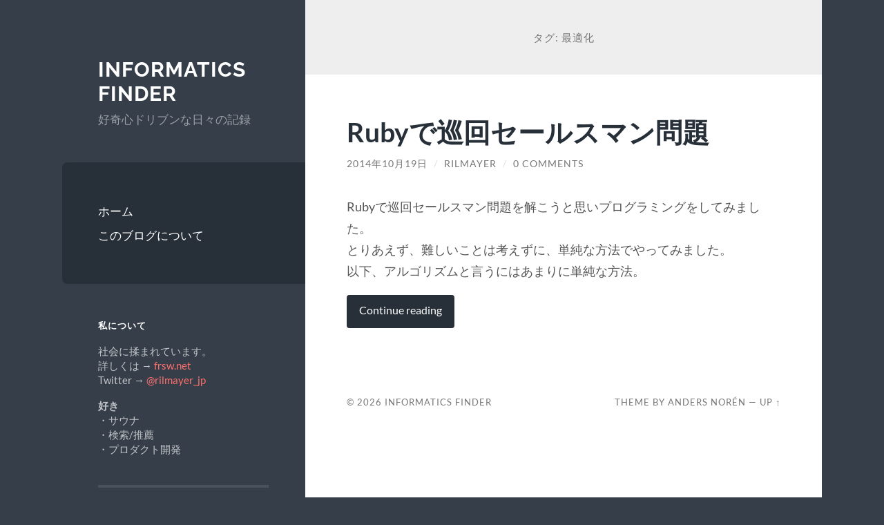

--- FILE ---
content_type: text/html; charset=UTF-8
request_url: http://frsw.net/blog/tag/%E6%9C%80%E9%81%A9%E5%8C%96/
body_size: 8491
content:
<!DOCTYPE html>

<html lang="ja">

	<head>

		<meta charset="UTF-8">
		<meta name="viewport" content="width=device-width, initial-scale=1.0" >

		<link rel="profile" href="http://gmpg.org/xfn/11">

		<title>最適化 &#8211; Informatics Finder</title>
<meta name='robots' content='max-image-preview:large' />
<link rel="alternate" type="application/rss+xml" title="Informatics Finder &raquo; フィード" href="http://frsw.net/blog/feed/" />
<link rel="alternate" type="application/rss+xml" title="Informatics Finder &raquo; コメントフィード" href="http://frsw.net/blog/comments/feed/" />
<link rel="alternate" type="application/rss+xml" title="Informatics Finder &raquo; 最適化 タグのフィード" href="http://frsw.net/blog/tag/%e6%9c%80%e9%81%a9%e5%8c%96/feed/" />
<script type="text/javascript">
/* <![CDATA[ */
window._wpemojiSettings = {"baseUrl":"https:\/\/s.w.org\/images\/core\/emoji\/14.0.0\/72x72\/","ext":".png","svgUrl":"https:\/\/s.w.org\/images\/core\/emoji\/14.0.0\/svg\/","svgExt":".svg","source":{"concatemoji":"http:\/\/frsw.net\/blog\/wp-includes\/js\/wp-emoji-release.min.js?ver=6.4.7"}};
/*! This file is auto-generated */
!function(i,n){var o,s,e;function c(e){try{var t={supportTests:e,timestamp:(new Date).valueOf()};sessionStorage.setItem(o,JSON.stringify(t))}catch(e){}}function p(e,t,n){e.clearRect(0,0,e.canvas.width,e.canvas.height),e.fillText(t,0,0);var t=new Uint32Array(e.getImageData(0,0,e.canvas.width,e.canvas.height).data),r=(e.clearRect(0,0,e.canvas.width,e.canvas.height),e.fillText(n,0,0),new Uint32Array(e.getImageData(0,0,e.canvas.width,e.canvas.height).data));return t.every(function(e,t){return e===r[t]})}function u(e,t,n){switch(t){case"flag":return n(e,"\ud83c\udff3\ufe0f\u200d\u26a7\ufe0f","\ud83c\udff3\ufe0f\u200b\u26a7\ufe0f")?!1:!n(e,"\ud83c\uddfa\ud83c\uddf3","\ud83c\uddfa\u200b\ud83c\uddf3")&&!n(e,"\ud83c\udff4\udb40\udc67\udb40\udc62\udb40\udc65\udb40\udc6e\udb40\udc67\udb40\udc7f","\ud83c\udff4\u200b\udb40\udc67\u200b\udb40\udc62\u200b\udb40\udc65\u200b\udb40\udc6e\u200b\udb40\udc67\u200b\udb40\udc7f");case"emoji":return!n(e,"\ud83e\udef1\ud83c\udffb\u200d\ud83e\udef2\ud83c\udfff","\ud83e\udef1\ud83c\udffb\u200b\ud83e\udef2\ud83c\udfff")}return!1}function f(e,t,n){var r="undefined"!=typeof WorkerGlobalScope&&self instanceof WorkerGlobalScope?new OffscreenCanvas(300,150):i.createElement("canvas"),a=r.getContext("2d",{willReadFrequently:!0}),o=(a.textBaseline="top",a.font="600 32px Arial",{});return e.forEach(function(e){o[e]=t(a,e,n)}),o}function t(e){var t=i.createElement("script");t.src=e,t.defer=!0,i.head.appendChild(t)}"undefined"!=typeof Promise&&(o="wpEmojiSettingsSupports",s=["flag","emoji"],n.supports={everything:!0,everythingExceptFlag:!0},e=new Promise(function(e){i.addEventListener("DOMContentLoaded",e,{once:!0})}),new Promise(function(t){var n=function(){try{var e=JSON.parse(sessionStorage.getItem(o));if("object"==typeof e&&"number"==typeof e.timestamp&&(new Date).valueOf()<e.timestamp+604800&&"object"==typeof e.supportTests)return e.supportTests}catch(e){}return null}();if(!n){if("undefined"!=typeof Worker&&"undefined"!=typeof OffscreenCanvas&&"undefined"!=typeof URL&&URL.createObjectURL&&"undefined"!=typeof Blob)try{var e="postMessage("+f.toString()+"("+[JSON.stringify(s),u.toString(),p.toString()].join(",")+"));",r=new Blob([e],{type:"text/javascript"}),a=new Worker(URL.createObjectURL(r),{name:"wpTestEmojiSupports"});return void(a.onmessage=function(e){c(n=e.data),a.terminate(),t(n)})}catch(e){}c(n=f(s,u,p))}t(n)}).then(function(e){for(var t in e)n.supports[t]=e[t],n.supports.everything=n.supports.everything&&n.supports[t],"flag"!==t&&(n.supports.everythingExceptFlag=n.supports.everythingExceptFlag&&n.supports[t]);n.supports.everythingExceptFlag=n.supports.everythingExceptFlag&&!n.supports.flag,n.DOMReady=!1,n.readyCallback=function(){n.DOMReady=!0}}).then(function(){return e}).then(function(){var e;n.supports.everything||(n.readyCallback(),(e=n.source||{}).concatemoji?t(e.concatemoji):e.wpemoji&&e.twemoji&&(t(e.twemoji),t(e.wpemoji)))}))}((window,document),window._wpemojiSettings);
/* ]]> */
</script>
<style id='wp-emoji-styles-inline-css' type='text/css'>

	img.wp-smiley, img.emoji {
		display: inline !important;
		border: none !important;
		box-shadow: none !important;
		height: 1em !important;
		width: 1em !important;
		margin: 0 0.07em !important;
		vertical-align: -0.1em !important;
		background: none !important;
		padding: 0 !important;
	}
</style>
<link rel='stylesheet' id='wp-block-library-css' href='http://frsw.net/blog/wp-includes/css/dist/block-library/style.min.css?ver=6.4.7' type='text/css' media='all' />
<style id='classic-theme-styles-inline-css' type='text/css'>
/*! This file is auto-generated */
.wp-block-button__link{color:#fff;background-color:#32373c;border-radius:9999px;box-shadow:none;text-decoration:none;padding:calc(.667em + 2px) calc(1.333em + 2px);font-size:1.125em}.wp-block-file__button{background:#32373c;color:#fff;text-decoration:none}
</style>
<style id='global-styles-inline-css' type='text/css'>
body{--wp--preset--color--black: #272F38;--wp--preset--color--cyan-bluish-gray: #abb8c3;--wp--preset--color--white: #fff;--wp--preset--color--pale-pink: #f78da7;--wp--preset--color--vivid-red: #cf2e2e;--wp--preset--color--luminous-vivid-orange: #ff6900;--wp--preset--color--luminous-vivid-amber: #fcb900;--wp--preset--color--light-green-cyan: #7bdcb5;--wp--preset--color--vivid-green-cyan: #00d084;--wp--preset--color--pale-cyan-blue: #8ed1fc;--wp--preset--color--vivid-cyan-blue: #0693e3;--wp--preset--color--vivid-purple: #9b51e0;--wp--preset--color--accent: #FF706C;--wp--preset--color--dark-gray: #444;--wp--preset--color--medium-gray: #666;--wp--preset--color--light-gray: #888;--wp--preset--gradient--vivid-cyan-blue-to-vivid-purple: linear-gradient(135deg,rgba(6,147,227,1) 0%,rgb(155,81,224) 100%);--wp--preset--gradient--light-green-cyan-to-vivid-green-cyan: linear-gradient(135deg,rgb(122,220,180) 0%,rgb(0,208,130) 100%);--wp--preset--gradient--luminous-vivid-amber-to-luminous-vivid-orange: linear-gradient(135deg,rgba(252,185,0,1) 0%,rgba(255,105,0,1) 100%);--wp--preset--gradient--luminous-vivid-orange-to-vivid-red: linear-gradient(135deg,rgba(255,105,0,1) 0%,rgb(207,46,46) 100%);--wp--preset--gradient--very-light-gray-to-cyan-bluish-gray: linear-gradient(135deg,rgb(238,238,238) 0%,rgb(169,184,195) 100%);--wp--preset--gradient--cool-to-warm-spectrum: linear-gradient(135deg,rgb(74,234,220) 0%,rgb(151,120,209) 20%,rgb(207,42,186) 40%,rgb(238,44,130) 60%,rgb(251,105,98) 80%,rgb(254,248,76) 100%);--wp--preset--gradient--blush-light-purple: linear-gradient(135deg,rgb(255,206,236) 0%,rgb(152,150,240) 100%);--wp--preset--gradient--blush-bordeaux: linear-gradient(135deg,rgb(254,205,165) 0%,rgb(254,45,45) 50%,rgb(107,0,62) 100%);--wp--preset--gradient--luminous-dusk: linear-gradient(135deg,rgb(255,203,112) 0%,rgb(199,81,192) 50%,rgb(65,88,208) 100%);--wp--preset--gradient--pale-ocean: linear-gradient(135deg,rgb(255,245,203) 0%,rgb(182,227,212) 50%,rgb(51,167,181) 100%);--wp--preset--gradient--electric-grass: linear-gradient(135deg,rgb(202,248,128) 0%,rgb(113,206,126) 100%);--wp--preset--gradient--midnight: linear-gradient(135deg,rgb(2,3,129) 0%,rgb(40,116,252) 100%);--wp--preset--font-size--small: 16px;--wp--preset--font-size--medium: 20px;--wp--preset--font-size--large: 24px;--wp--preset--font-size--x-large: 42px;--wp--preset--font-size--regular: 18px;--wp--preset--font-size--larger: 32px;--wp--preset--spacing--20: 0.44rem;--wp--preset--spacing--30: 0.67rem;--wp--preset--spacing--40: 1rem;--wp--preset--spacing--50: 1.5rem;--wp--preset--spacing--60: 2.25rem;--wp--preset--spacing--70: 3.38rem;--wp--preset--spacing--80: 5.06rem;--wp--preset--shadow--natural: 6px 6px 9px rgba(0, 0, 0, 0.2);--wp--preset--shadow--deep: 12px 12px 50px rgba(0, 0, 0, 0.4);--wp--preset--shadow--sharp: 6px 6px 0px rgba(0, 0, 0, 0.2);--wp--preset--shadow--outlined: 6px 6px 0px -3px rgba(255, 255, 255, 1), 6px 6px rgba(0, 0, 0, 1);--wp--preset--shadow--crisp: 6px 6px 0px rgba(0, 0, 0, 1);}:where(.is-layout-flex){gap: 0.5em;}:where(.is-layout-grid){gap: 0.5em;}body .is-layout-flow > .alignleft{float: left;margin-inline-start: 0;margin-inline-end: 2em;}body .is-layout-flow > .alignright{float: right;margin-inline-start: 2em;margin-inline-end: 0;}body .is-layout-flow > .aligncenter{margin-left: auto !important;margin-right: auto !important;}body .is-layout-constrained > .alignleft{float: left;margin-inline-start: 0;margin-inline-end: 2em;}body .is-layout-constrained > .alignright{float: right;margin-inline-start: 2em;margin-inline-end: 0;}body .is-layout-constrained > .aligncenter{margin-left: auto !important;margin-right: auto !important;}body .is-layout-constrained > :where(:not(.alignleft):not(.alignright):not(.alignfull)){max-width: var(--wp--style--global--content-size);margin-left: auto !important;margin-right: auto !important;}body .is-layout-constrained > .alignwide{max-width: var(--wp--style--global--wide-size);}body .is-layout-flex{display: flex;}body .is-layout-flex{flex-wrap: wrap;align-items: center;}body .is-layout-flex > *{margin: 0;}body .is-layout-grid{display: grid;}body .is-layout-grid > *{margin: 0;}:where(.wp-block-columns.is-layout-flex){gap: 2em;}:where(.wp-block-columns.is-layout-grid){gap: 2em;}:where(.wp-block-post-template.is-layout-flex){gap: 1.25em;}:where(.wp-block-post-template.is-layout-grid){gap: 1.25em;}.has-black-color{color: var(--wp--preset--color--black) !important;}.has-cyan-bluish-gray-color{color: var(--wp--preset--color--cyan-bluish-gray) !important;}.has-white-color{color: var(--wp--preset--color--white) !important;}.has-pale-pink-color{color: var(--wp--preset--color--pale-pink) !important;}.has-vivid-red-color{color: var(--wp--preset--color--vivid-red) !important;}.has-luminous-vivid-orange-color{color: var(--wp--preset--color--luminous-vivid-orange) !important;}.has-luminous-vivid-amber-color{color: var(--wp--preset--color--luminous-vivid-amber) !important;}.has-light-green-cyan-color{color: var(--wp--preset--color--light-green-cyan) !important;}.has-vivid-green-cyan-color{color: var(--wp--preset--color--vivid-green-cyan) !important;}.has-pale-cyan-blue-color{color: var(--wp--preset--color--pale-cyan-blue) !important;}.has-vivid-cyan-blue-color{color: var(--wp--preset--color--vivid-cyan-blue) !important;}.has-vivid-purple-color{color: var(--wp--preset--color--vivid-purple) !important;}.has-black-background-color{background-color: var(--wp--preset--color--black) !important;}.has-cyan-bluish-gray-background-color{background-color: var(--wp--preset--color--cyan-bluish-gray) !important;}.has-white-background-color{background-color: var(--wp--preset--color--white) !important;}.has-pale-pink-background-color{background-color: var(--wp--preset--color--pale-pink) !important;}.has-vivid-red-background-color{background-color: var(--wp--preset--color--vivid-red) !important;}.has-luminous-vivid-orange-background-color{background-color: var(--wp--preset--color--luminous-vivid-orange) !important;}.has-luminous-vivid-amber-background-color{background-color: var(--wp--preset--color--luminous-vivid-amber) !important;}.has-light-green-cyan-background-color{background-color: var(--wp--preset--color--light-green-cyan) !important;}.has-vivid-green-cyan-background-color{background-color: var(--wp--preset--color--vivid-green-cyan) !important;}.has-pale-cyan-blue-background-color{background-color: var(--wp--preset--color--pale-cyan-blue) !important;}.has-vivid-cyan-blue-background-color{background-color: var(--wp--preset--color--vivid-cyan-blue) !important;}.has-vivid-purple-background-color{background-color: var(--wp--preset--color--vivid-purple) !important;}.has-black-border-color{border-color: var(--wp--preset--color--black) !important;}.has-cyan-bluish-gray-border-color{border-color: var(--wp--preset--color--cyan-bluish-gray) !important;}.has-white-border-color{border-color: var(--wp--preset--color--white) !important;}.has-pale-pink-border-color{border-color: var(--wp--preset--color--pale-pink) !important;}.has-vivid-red-border-color{border-color: var(--wp--preset--color--vivid-red) !important;}.has-luminous-vivid-orange-border-color{border-color: var(--wp--preset--color--luminous-vivid-orange) !important;}.has-luminous-vivid-amber-border-color{border-color: var(--wp--preset--color--luminous-vivid-amber) !important;}.has-light-green-cyan-border-color{border-color: var(--wp--preset--color--light-green-cyan) !important;}.has-vivid-green-cyan-border-color{border-color: var(--wp--preset--color--vivid-green-cyan) !important;}.has-pale-cyan-blue-border-color{border-color: var(--wp--preset--color--pale-cyan-blue) !important;}.has-vivid-cyan-blue-border-color{border-color: var(--wp--preset--color--vivid-cyan-blue) !important;}.has-vivid-purple-border-color{border-color: var(--wp--preset--color--vivid-purple) !important;}.has-vivid-cyan-blue-to-vivid-purple-gradient-background{background: var(--wp--preset--gradient--vivid-cyan-blue-to-vivid-purple) !important;}.has-light-green-cyan-to-vivid-green-cyan-gradient-background{background: var(--wp--preset--gradient--light-green-cyan-to-vivid-green-cyan) !important;}.has-luminous-vivid-amber-to-luminous-vivid-orange-gradient-background{background: var(--wp--preset--gradient--luminous-vivid-amber-to-luminous-vivid-orange) !important;}.has-luminous-vivid-orange-to-vivid-red-gradient-background{background: var(--wp--preset--gradient--luminous-vivid-orange-to-vivid-red) !important;}.has-very-light-gray-to-cyan-bluish-gray-gradient-background{background: var(--wp--preset--gradient--very-light-gray-to-cyan-bluish-gray) !important;}.has-cool-to-warm-spectrum-gradient-background{background: var(--wp--preset--gradient--cool-to-warm-spectrum) !important;}.has-blush-light-purple-gradient-background{background: var(--wp--preset--gradient--blush-light-purple) !important;}.has-blush-bordeaux-gradient-background{background: var(--wp--preset--gradient--blush-bordeaux) !important;}.has-luminous-dusk-gradient-background{background: var(--wp--preset--gradient--luminous-dusk) !important;}.has-pale-ocean-gradient-background{background: var(--wp--preset--gradient--pale-ocean) !important;}.has-electric-grass-gradient-background{background: var(--wp--preset--gradient--electric-grass) !important;}.has-midnight-gradient-background{background: var(--wp--preset--gradient--midnight) !important;}.has-small-font-size{font-size: var(--wp--preset--font-size--small) !important;}.has-medium-font-size{font-size: var(--wp--preset--font-size--medium) !important;}.has-large-font-size{font-size: var(--wp--preset--font-size--large) !important;}.has-x-large-font-size{font-size: var(--wp--preset--font-size--x-large) !important;}
.wp-block-navigation a:where(:not(.wp-element-button)){color: inherit;}
:where(.wp-block-post-template.is-layout-flex){gap: 1.25em;}:where(.wp-block-post-template.is-layout-grid){gap: 1.25em;}
:where(.wp-block-columns.is-layout-flex){gap: 2em;}:where(.wp-block-columns.is-layout-grid){gap: 2em;}
.wp-block-pullquote{font-size: 1.5em;line-height: 1.6;}
</style>
<link rel='stylesheet' id='wilson_fonts-css' href='http://frsw.net/blog/wp-content/themes/wilson/assets/css/fonts.css?ver=6.4.7' type='text/css' media='all' />
<link rel='stylesheet' id='wilson_style-css' href='http://frsw.net/blog/wp-content/themes/wilson/style.css?ver=2.1.2' type='text/css' media='all' />
<link rel='stylesheet' id='amazonjs-css' href='http://frsw.net/blog/wp-content/plugins/amazonjs/css/amazonjs.css?ver=0.10' type='text/css' media='all' />
<script type="text/javascript" src="http://frsw.net/blog/wp-includes/js/jquery/jquery.min.js?ver=3.7.1" id="jquery-core-js"></script>
<script type="text/javascript" src="http://frsw.net/blog/wp-includes/js/jquery/jquery-migrate.min.js?ver=3.4.1" id="jquery-migrate-js"></script>
<script type="text/javascript" src="http://frsw.net/blog/wp-content/themes/wilson/assets/js/global.js?ver=2.1.2" id="wilson_global-js"></script>
<link rel="https://api.w.org/" href="http://frsw.net/blog/wp-json/" /><link rel="alternate" type="application/json" href="http://frsw.net/blog/wp-json/wp/v2/tags/24" /><link rel="EditURI" type="application/rsd+xml" title="RSD" href="http://frsw.net/blog/xmlrpc.php?rsd" />
<meta name="generator" content="WordPress 6.4.7" />

<!-- BEGIN: WP Social Bookmarking Light HEAD --><script>
    (function (d, s, id) {
        var js, fjs = d.getElementsByTagName(s)[0];
        if (d.getElementById(id)) return;
        js = d.createElement(s);
        js.id = id;
        js.src = "//connect.facebook.net/ja_JP/sdk.js#xfbml=1&version=v2.7";
        fjs.parentNode.insertBefore(js, fjs);
    }(document, 'script', 'facebook-jssdk'));
</script>
<style type="text/css">.wp_social_bookmarking_light{
    border: 0 !important;
    padding: 10px 0 20px 0 !important;
    margin: 0 !important;
}
.wp_social_bookmarking_light div{
    float: left !important;
    border: 0 !important;
    padding: 0 !important;
    margin: 0 5px 0px 0 !important;
    min-height: 30px !important;
    line-height: 18px !important;
    text-indent: 0 !important;
}
.wp_social_bookmarking_light img{
    border: 0 !important;
    padding: 0;
    margin: 0;
    vertical-align: top !important;
}
.wp_social_bookmarking_light_clear{
    clear: both !important;
}
#fb-root{
    display: none;
}
.wsbl_facebook_like iframe{
    max-width: none !important;
}
.wsbl_pinterest a{
    border: 0px !important;
}
</style>
<!-- END: WP Social Bookmarking Light HEAD -->
<link rel="icon" href="http://frsw.net/blog/wp-content/uploads/2021/05/cropped-my_icon-32x32.jpeg" sizes="32x32" />
<link rel="icon" href="http://frsw.net/blog/wp-content/uploads/2021/05/cropped-my_icon-192x192.jpeg" sizes="192x192" />
<link rel="apple-touch-icon" href="http://frsw.net/blog/wp-content/uploads/2021/05/cropped-my_icon-180x180.jpeg" />
<meta name="msapplication-TileImage" content="http://frsw.net/blog/wp-content/uploads/2021/05/cropped-my_icon-270x270.jpeg" />

	</head>
	
	<body class="archive tag tag-24">

		
		<a class="skip-link button" href="#site-content">Skip to the content</a>
	
		<div class="wrapper">
	
			<header class="sidebar" id="site-header">
							
				<div class="blog-header">

									
						<div class="blog-info">
						
															<div class="blog-title">
									<a href="http://frsw.net/blog" rel="home">Informatics Finder</a>
								</div>
														
															<p class="blog-description">好奇心ドリブンな日々の記録</p>
													
						</div><!-- .blog-info -->
						
					
				</div><!-- .blog-header -->
				
				<div class="nav-toggle toggle">
				
					<p>
						<span class="show">Show menu</span>
						<span class="hide">Hide menu</span>
					</p>
				
					<div class="bars">
							
						<div class="bar"></div>
						<div class="bar"></div>
						<div class="bar"></div>
						
						<div class="clear"></div>
						
					</div><!-- .bars -->
				
				</div><!-- .nav-toggle -->
				
				<div class="blog-menu">
			
					<ul class="navigation">
					
						<li id="menu-item-282" class="menu-item menu-item-type-custom menu-item-object-custom menu-item-home menu-item-282"><a href="http://frsw.net/blog/">ホーム</a></li>
<li id="menu-item-281" class="menu-item menu-item-type-post_type menu-item-object-page menu-item-281"><a href="http://frsw.net/blog/%e3%81%93%e3%81%ae%e3%83%96%e3%83%ad%e3%82%b0%e3%81%ae%e8%91%97%e8%80%85/">このブログについて</a></li>
												
					</ul><!-- .navigation -->
				</div><!-- .blog-menu -->
				
				<div class="mobile-menu">
						 
					<ul class="navigation">
					
						<li class="menu-item menu-item-type-custom menu-item-object-custom menu-item-home menu-item-282"><a href="http://frsw.net/blog/">ホーム</a></li>
<li class="menu-item menu-item-type-post_type menu-item-object-page menu-item-281"><a href="http://frsw.net/blog/%e3%81%93%e3%81%ae%e3%83%96%e3%83%ad%e3%82%b0%e3%81%ae%e8%91%97%e8%80%85/">このブログについて</a></li>
						
					</ul>
					 
				</div><!-- .mobile-menu -->
				
				
					<div class="widgets" role="complementary">
					
						<div id="custom_html-2" class="widget_text widget widget_custom_html"><div class="widget_text widget-content"><h3 class="widget-title">私について</h3><div class="textwidget custom-html-widget">社会に揉まれています。<br>
詳しくは → <a href="http://frsw.net/">frsw.net</a><br>
Twitter → <a href="https://twitter.com/rilmayer_jp">@rilmayer_jp</a><br>
<br>
<b>好き</b>
<br>
・サウナ<br>
・検索/推薦<br>
・プロダクト開発<br>
</div></div></div><div id="categories-3" class="widget widget_categories"><div class="widget-content"><h3 class="widget-title">カテゴリー</h3>
			<ul>
					<li class="cat-item cat-item-30"><a href="http://frsw.net/blog/category/information_technology/python/">python</a>
</li>
	<li class="cat-item cat-item-10"><a href="http://frsw.net/blog/category/information_technology/ruby/">Ruby</a>
</li>
	<li class="cat-item cat-item-32"><a href="http://frsw.net/blog/category/information_technology/unity/">UNITY</a>
</li>
	<li class="cat-item cat-item-27"><a href="http://frsw.net/blog/category/information_technology/vba/">VBA</a>
</li>
	<li class="cat-item cat-item-4"><a href="http://frsw.net/blog/category/information_technology/">プログラミング関係</a>
</li>
	<li class="cat-item cat-item-3"><a href="http://frsw.net/blog/category/informatics/library-and-information-science/">図書館情報学</a>
</li>
	<li class="cat-item cat-item-16"><a href="http://frsw.net/blog/category/informatics/">情報学</a>
</li>
	<li class="cat-item cat-item-5"><a href="http://frsw.net/blog/category/travel/">旅行</a>
</li>
	<li class="cat-item cat-item-6"><a href="http://frsw.net/blog/category/usual/">日々の徒然</a>
</li>
	<li class="cat-item cat-item-17"><a href="http://frsw.net/blog/category/%e6%9b%b8%e8%a9%95/">書評</a>
</li>
	<li class="cat-item cat-item-1"><a href="http://frsw.net/blog/category/%e6%9c%aa%e5%88%86%e9%a1%9e/">未分類</a>
</li>
	<li class="cat-item cat-item-43"><a href="http://frsw.net/blog/category/information_technology/%e7%92%b0%e5%a2%83%e6%a7%8b%e7%af%89/">環境構築</a>
</li>
	<li class="cat-item cat-item-19"><a href="http://frsw.net/blog/category/informatics/social-informatics/">社会情報学</a>
</li>
	<li class="cat-item cat-item-7"><a href="http://frsw.net/blog/category/%e7%b5%b1%e8%a8%88%e3%83%bb%e8%a7%a3%e6%9e%90/">統計・解析</a>
</li>
	<li class="cat-item cat-item-8"><a href="http://frsw.net/blog/category/%e8%ab%96%e6%96%87%e7%b4%b9%e4%bb%8b/">論文紹介</a>
</li>
			</ul>

			</div></div><div id="tag_cloud-3" class="widget widget_tag_cloud"><div class="widget-content"><h3 class="widget-title">タグ</h3><div class="tagcloud"><a href="http://frsw.net/blog/tag/100de%e5%90%8d%e8%91%97/" class="tag-cloud-link tag-link-54 tag-link-position-1" style="font-size: 12.581818181818pt;" aria-label="100de名著 (2個の項目)">100de名著</a>
<a href="http://frsw.net/blog/tag/centos/" class="tag-cloud-link tag-link-45 tag-link-position-2" style="font-size: 12.581818181818pt;" aria-label="CentOS (2個の項目)">CentOS</a>
<a href="http://frsw.net/blog/tag/d%e3%83%bb%e3%82%ab%e3%83%bc%e3%83%8d%e3%82%ae%e3%83%bc/" class="tag-cloud-link tag-link-40 tag-link-position-3" style="font-size: 8pt;" aria-label="D・カーネギー (1個の項目)">D・カーネギー</a>
<a href="http://frsw.net/blog/tag/nri/" class="tag-cloud-link tag-link-48 tag-link-position-4" style="font-size: 8pt;" aria-label="NRI (1個の項目)">NRI</a>
<a href="http://frsw.net/blog/tag/python/" class="tag-cloud-link tag-link-38 tag-link-position-5" style="font-size: 15.636363636364pt;" aria-label="Python (3個の項目)">Python</a>
<a href="http://frsw.net/blog/tag/ruby-2/" class="tag-cloud-link tag-link-22 tag-link-position-6" style="font-size: 22pt;" aria-label="ruby (6個の項目)">ruby</a>
<a href="http://frsw.net/blog/tag/rubygems/" class="tag-cloud-link tag-link-29 tag-link-position-7" style="font-size: 8pt;" aria-label="RubyGems (1個の項目)">RubyGems</a>
<a href="http://frsw.net/blog/tag/ted/" class="tag-cloud-link tag-link-25 tag-link-position-8" style="font-size: 18.181818181818pt;" aria-label="TED (4個の項目)">TED</a>
<a href="http://frsw.net/blog/tag/unity/" class="tag-cloud-link tag-link-33 tag-link-position-9" style="font-size: 8pt;" aria-label="UNITY (1個の項目)">UNITY</a>
<a href="http://frsw.net/blog/tag/vba/" class="tag-cloud-link tag-link-28 tag-link-position-10" style="font-size: 8pt;" aria-label="VBA (1個の項目)">VBA</a>
<a href="http://frsw.net/blog/tag/web%e3%82%b5%e3%82%a4%e3%83%88/" class="tag-cloud-link tag-link-51 tag-link-position-11" style="font-size: 8pt;" aria-label="Webサイト (1個の項目)">Webサイト</a>
<a href="http://frsw.net/blog/tag/%e3%80%8e%e9%81%93%e3%81%af%e9%96%8b%e3%81%91%e3%82%8b%e3%80%8f/" class="tag-cloud-link tag-link-39 tag-link-position-12" style="font-size: 8pt;" aria-label="『道は開ける』 (1個の項目)">『道は開ける』</a>
<a href="http://frsw.net/blog/tag/%e3%82%a2%e3%82%af%e3%82%bb%e3%82%b9%e8%a7%a3%e6%9e%90/" class="tag-cloud-link tag-link-50 tag-link-position-13" style="font-size: 8pt;" aria-label="アクセス解析 (1個の項目)">アクセス解析</a>
<a href="http://frsw.net/blog/tag/%e3%82%a2%e3%83%bc%e3%83%93%e3%83%b3%e3%82%b8%e3%83%a3%e3%83%bc%e3%83%bb%e3%82%a4%e3%83%b3%e3%82%b9%e3%83%86%e3%82%a3%e3%83%81%e3%83%a5%e3%83%bc%e3%83%88/" class="tag-cloud-link tag-link-42 tag-link-position-14" style="font-size: 8pt;" aria-label="アービンジャー・インスティチュート (1個の項目)">アービンジャー・インスティチュート</a>
<a href="http://frsw.net/blog/tag/%e3%82%a8%e3%83%b3%e3%82%b8%e3%83%8b%e3%82%a2/" class="tag-cloud-link tag-link-37 tag-link-position-15" style="font-size: 8pt;" aria-label="エンジニア (1個の項目)">エンジニア</a>
<a href="http://frsw.net/blog/tag/%e3%83%87%e3%83%bc%e3%82%bf%e5%88%86%e6%9e%90/" class="tag-cloud-link tag-link-36 tag-link-position-16" style="font-size: 8pt;" aria-label="データ分析 (1個の項目)">データ分析</a>
<a href="http://frsw.net/blog/tag/%e3%83%87%e3%83%bc%e3%82%bf%e5%88%86%e6%9e%90%e3%81%a8%e3%83%87%e3%83%bc%e3%82%bf%e3%82%b5%e3%82%a4%e3%82%a8%e3%83%b3%e3%82%b9/" class="tag-cloud-link tag-link-46 tag-link-position-17" style="font-size: 8pt;" aria-label="データ分析とデータサイエンス (1個の項目)">データ分析とデータサイエンス</a>
<a href="http://frsw.net/blog/tag/%e3%83%8f%e3%83%83%e3%82%ab%e3%82%bd%e3%83%b3/" class="tag-cloud-link tag-link-49 tag-link-position-18" style="font-size: 12.581818181818pt;" aria-label="ハッカソン (2個の項目)">ハッカソン</a>
<a href="http://frsw.net/blog/tag/%e3%83%9a%e3%83%b3%e3%82%bf%e3%83%96/" class="tag-cloud-link tag-link-21 tag-link-position-19" style="font-size: 8pt;" aria-label="ペンタブ (1個の項目)">ペンタブ</a>
<a href="http://frsw.net/blog/tag/%e3%83%ac%e3%83%9d%e3%83%bc%e3%83%88/" class="tag-cloud-link tag-link-53 tag-link-position-20" style="font-size: 8pt;" aria-label="レポート (1個の項目)">レポート</a>
<a href="http://frsw.net/blog/tag/%e5%9b%b3%e6%9b%b8%e9%a4%a8%e6%83%85%e5%a0%b1%e5%ad%a6/" class="tag-cloud-link tag-link-26 tag-link-position-21" style="font-size: 8pt;" aria-label="図書館情報学 (1個の項目)">図書館情報学</a>
<a href="http://frsw.net/blog/tag/%e5%b7%a1%e5%9b%9e%e3%82%bb%e3%83%bc%e3%83%ab%e3%82%b9%e3%83%9e%e3%83%b3%e5%95%8f%e9%a1%8c/" class="tag-cloud-link tag-link-23 tag-link-position-22" style="font-size: 8pt;" aria-label="巡回セールスマン問題 (1個の項目)">巡回セールスマン問題</a>
<a href="http://frsw.net/blog/tag/%e6%9c%80%e9%81%a9%e5%8c%96/" class="tag-cloud-link tag-link-24 tag-link-position-23" style="font-size: 8pt;" aria-label="最適化 (1個の項目)">最適化</a>
<a href="http://frsw.net/blog/tag/%e7%92%b0%e5%a2%83%e6%a7%8b%e7%af%89/" class="tag-cloud-link tag-link-44 tag-link-position-24" style="font-size: 8pt;" aria-label="環境構築 (1個の項目)">環境構築</a>
<a href="http://frsw.net/blog/tag/%e7%b5%b1%e8%a8%88/" class="tag-cloud-link tag-link-52 tag-link-position-25" style="font-size: 8pt;" aria-label="統計 (1個の項目)">統計</a>
<a href="http://frsw.net/blog/tag/%e8%87%aa%e5%b7%b1%e5%95%93%e7%99%ba/" class="tag-cloud-link tag-link-41 tag-link-position-26" style="font-size: 8pt;" aria-label="自己啓発 (1個の項目)">自己啓発</a>
<a href="http://frsw.net/blog/tag/%e8%aa%ad%e6%9b%b8/" class="tag-cloud-link tag-link-34 tag-link-position-27" style="font-size: 8pt;" aria-label="読書 (1個の項目)">読書</a>
<a href="http://frsw.net/blog/tag/%e8%ab%96%e6%96%87/" class="tag-cloud-link tag-link-47 tag-link-position-28" style="font-size: 8pt;" aria-label="論文 (1個の項目)">論文</a></div>
</div></div><div id="archives-2" class="widget widget_archive"><div class="widget-content"><h3 class="widget-title">アーカイブ</h3>		<label class="screen-reader-text" for="archives-dropdown-2">アーカイブ</label>
		<select id="archives-dropdown-2" name="archive-dropdown">
			
			<option value="">月を選択</option>
				<option value='http://frsw.net/blog/2024/08/'> 2024年8月 </option>
	<option value='http://frsw.net/blog/2024/03/'> 2024年3月 </option>
	<option value='http://frsw.net/blog/2023/11/'> 2023年11月 </option>
	<option value='http://frsw.net/blog/2023/01/'> 2023年1月 </option>
	<option value='http://frsw.net/blog/2021/05/'> 2021年5月 </option>
	<option value='http://frsw.net/blog/2020/01/'> 2020年1月 </option>
	<option value='http://frsw.net/blog/2019/12/'> 2019年12月 </option>
	<option value='http://frsw.net/blog/2019/04/'> 2019年4月 </option>
	<option value='http://frsw.net/blog/2018/04/'> 2018年4月 </option>
	<option value='http://frsw.net/blog/2018/03/'> 2018年3月 </option>
	<option value='http://frsw.net/blog/2018/01/'> 2018年1月 </option>
	<option value='http://frsw.net/blog/2017/10/'> 2017年10月 </option>
	<option value='http://frsw.net/blog/2017/08/'> 2017年8月 </option>
	<option value='http://frsw.net/blog/2017/04/'> 2017年4月 </option>
	<option value='http://frsw.net/blog/2016/11/'> 2016年11月 </option>
	<option value='http://frsw.net/blog/2016/08/'> 2016年8月 </option>
	<option value='http://frsw.net/blog/2016/07/'> 2016年7月 </option>
	<option value='http://frsw.net/blog/2016/06/'> 2016年6月 </option>
	<option value='http://frsw.net/blog/2016/05/'> 2016年5月 </option>
	<option value='http://frsw.net/blog/2016/04/'> 2016年4月 </option>
	<option value='http://frsw.net/blog/2016/02/'> 2016年2月 </option>
	<option value='http://frsw.net/blog/2016/01/'> 2016年1月 </option>
	<option value='http://frsw.net/blog/2015/11/'> 2015年11月 </option>
	<option value='http://frsw.net/blog/2015/10/'> 2015年10月 </option>
	<option value='http://frsw.net/blog/2015/09/'> 2015年9月 </option>
	<option value='http://frsw.net/blog/2015/07/'> 2015年7月 </option>
	<option value='http://frsw.net/blog/2015/01/'> 2015年1月 </option>
	<option value='http://frsw.net/blog/2014/12/'> 2014年12月 </option>
	<option value='http://frsw.net/blog/2014/10/'> 2014年10月 </option>
	<option value='http://frsw.net/blog/2014/09/'> 2014年9月 </option>
	<option value='http://frsw.net/blog/2014/05/'> 2014年5月 </option>
	<option value='http://frsw.net/blog/2014/03/'> 2014年3月 </option>
	<option value='http://frsw.net/blog/2014/02/'> 2014年2月 </option>
	<option value='http://frsw.net/blog/2014/01/'> 2014年1月 </option>
	<option value='http://frsw.net/blog/2013/12/'> 2013年12月 </option>
	<option value='http://frsw.net/blog/2013/11/'> 2013年11月 </option>
	<option value='http://frsw.net/blog/2013/07/'> 2013年7月 </option>
	<option value='http://frsw.net/blog/2013/02/'> 2013年2月 </option>
	<option value='http://frsw.net/blog/2012/08/'> 2012年8月 </option>
	<option value='http://frsw.net/blog/2012/07/'> 2012年7月 </option>

		</select>

			<script type="text/javascript">
/* <![CDATA[ */

(function() {
	var dropdown = document.getElementById( "archives-dropdown-2" );
	function onSelectChange() {
		if ( dropdown.options[ dropdown.selectedIndex ].value !== '' ) {
			document.location.href = this.options[ this.selectedIndex ].value;
		}
	}
	dropdown.onchange = onSelectChange;
})();

/* ]]> */
</script>
</div></div>						
					</div><!-- .widgets -->
					
													
			</header><!-- .sidebar -->

			<main class="content" id="site-content">	
		<header class="archive-header">
		
							<h1 class="archive-title">タグ: <span>最適化</span></h1>
			
						
		</header><!-- .archive-header -->
					
	
	<div class="posts">
			
				
			<article id="post-661" class="post-661 post type-post status-publish format-standard hentry category-ruby category-information_technology category-informatics tag-ruby-2 tag-23 tag-24">
		
				
<div class="post-inner">

	
		<header class="post-header">
			
			<h2 class="post-title">
				<a href="http://frsw.net/blog/ruby%e3%81%a7%e5%b7%a1%e5%9b%9e%e3%82%bb%e3%83%bc%e3%83%ab%e3%82%b9%e3%83%9e%e3%83%b3%e5%95%8f%e9%a1%8c/" rel="bookmark">Rubyで巡回セールスマン問題</a>
			</h2>
			
					
		<div class="post-meta">
		
			<span class="post-date"><a href="http://frsw.net/blog/ruby%e3%81%a7%e5%b7%a1%e5%9b%9e%e3%82%bb%e3%83%bc%e3%83%ab%e3%82%b9%e3%83%9e%e3%83%b3%e5%95%8f%e9%a1%8c/">2014年10月19日</a></span>
			
			<span class="date-sep"> / </span>
				
			<span class="post-author"><a href="http://frsw.net/blog/author/rilmayer/" title="rilmayer の投稿" rel="author">rilmayer</a></span>
			
						
				<span class="date-sep"> / </span>
				
				<a href="http://frsw.net/blog/ruby%e3%81%a7%e5%b7%a1%e5%9b%9e%e3%82%bb%e3%83%bc%e3%83%ab%e3%82%b9%e3%83%9e%e3%83%b3%e5%95%8f%e9%a1%8c/#respond"><span class="comment">0 Comments</span></a>			
						
						
												
		</div><!-- .post-meta -->

					
		</header><!-- .post-header -->

	
		
		<div class="post-content">
		
			<p>Rubyで巡回セールスマン問題を解こうと思いプログラミングをしてみました。<br />
とりあえず、難しいことは考えずに、単純な方法でやってみました。<br />
以下、アルゴリズムと言うにはあまりに単純な方法。</p>
<p> <a href="http://frsw.net/blog/ruby%e3%81%a7%e5%b7%a1%e5%9b%9e%e3%82%bb%e3%83%bc%e3%83%ab%e3%82%b9%e3%83%9e%e3%83%b3%e5%95%8f%e9%a1%8c/#more-661" class="more-link">Continue reading</a></p>

		</div><!-- .post-content -->

	
</div><!-- .post-inner -->									
			</article><!-- .post -->
											
			
	</div><!-- .posts -->

			<footer class="footer section large-padding bg-dark clear" id="site-footer">

			
			<div class="credits">
				
				<p class="credits-left">&copy; 2026 <a href="http://frsw.net/blog">Informatics Finder</a></p>
				
				<p class="credits-right"><span>Theme by <a href="https://andersnoren.se">Anders Nor&eacute;n</a></span> &mdash; <a class="tothetop" href="#site-header">Up &uarr;</a></p>
				
			</div><!-- .credits -->
		
		</footer><!-- #site-footer -->
		
	</main><!-- #site-content -->
	
</div><!-- .wrapper -->


<!-- BEGIN: WP Social Bookmarking Light FOOTER -->    <script>!function(d,s,id){var js,fjs=d.getElementsByTagName(s)[0],p=/^http:/.test(d.location)?'http':'https';if(!d.getElementById(id)){js=d.createElement(s);js.id=id;js.src=p+'://platform.twitter.com/widgets.js';fjs.parentNode.insertBefore(js,fjs);}}(document, 'script', 'twitter-wjs');</script><!-- END: WP Social Bookmarking Light FOOTER -->

</body>
</html>